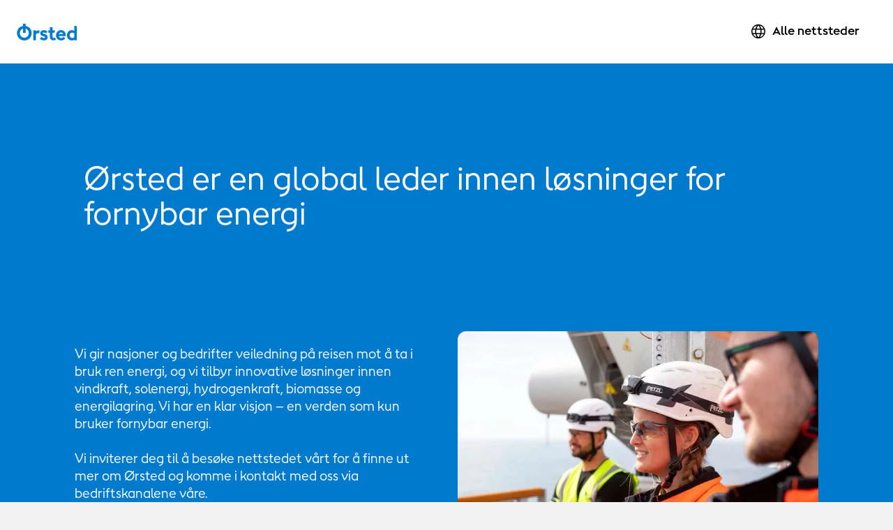

--- FILE ---
content_type: text/html; charset=utf-8
request_url: https://orsted.no/
body_size: 17948
content:



<!DOCTYPE html>
<html lang="nb-NO">

<head>
                <link rel="preconnect" href="https://cdn.orsted.com" />
            <link rel="preconnect" href="https://cdn.orsted.com" />
            <link rel="preconnect" href="https://cdn.appdynamics.com" />
            <link rel="preconnect" href="https://policy.app.cookieinformation.com" />
            <link rel="preconnect" href="https://www.googletagmanager.com" />
            <link rel="preconnect" href="https://consent.app.cookieinformation.com" />
            <link rel="preconnect" href="https://sample-api-v2.crazyegg.com" />

    

    <meta charset="utf-8">
    <meta name="viewport" content="width=device-width, initial-scale=1, shrink-to-fit=no">
    <meta name="format-detection" content="telephone=no" />
    <meta name="pageid" content="{7519b899-4eac-4fdd-b372-d778c73c55d7}">
    <meta http-equiv="X-UA-Compatible" content="IE=edge" />
    <title>&#216;rsted Norge | Bekjemper klimaendringer med fornybar energi</title>


        <script nonce="2CzULM/r9DpyfPqc42Zg2g==">
            dataLayer = [{ 'userType': 'external' }]
        </script>


    <meta property="og:url" href="https://orsted.no">
<link rel="canonical" href="https://orsted.no"><link rel="alternate" href="https://orsted.com" hreflang="x-default">
<link rel="alternate" href="https://orsted.co.uk" hreflang="en-gb">
<link rel="alternate" href="https://us.orsted.com" hreflang="en-us">
<link rel="alternate" href="https://orsted.de" hreflang="de">
<link rel="alternate" href="https://orsted.dk" hreflang="da">
<link rel="alternate" href="https://orsted.jp/en" hreflang="en-jp">
<link rel="alternate" href="https://orsted.jp" hreflang="ja-jp">
<link rel="alternate" href="https://orsted.kr" hreflang="kr">
<link rel="alternate" href="https://orsted.kr/en" hreflang="en-kr">
<link rel="alternate" href="https://orsted.nl" hreflang="nl">
<link rel="alternate" href="https://orsted.pl" hreflang="pl">
<link rel="alternate" href="https://orsted.tw/en" hreflang="en-tw">
<link rel="alternate" href="https://orsted.tw" hreflang="zh-tw">
<link rel="alternate" href="https://orsted.se" hreflang="sv">
<link rel="alternate" href="https://orsted.my" hreflang="en-my">
<link rel="alternate" href="https://orsted.vn/" hreflang="vi">
<link rel="alternate" href="https://orsted.vn/en" hreflang="en-vn">
<link rel="alternate" href="https://orsted.ie" hreflang="en-ie">
<link rel="alternate" href="https://orsted.es" hreflang="es">
<link rel="alternate" href="https://orsted.com.au" hreflang="en-AU">
<link rel="alternate" href="https://orsted.no" hreflang="no-NO">
<link rel="alternate" href="https://orsted.fr" hreflang="fr">
<link rel="alternate" href="https://it.orsted.com" hreflang="it-IT">
<link rel="alternate" href="https://orsted.pt" hreflang="pt-PT">
<link rel="alternate" href="https://orsted.gr" hreflang="el-GR">
<link rel="alternate" href="https://orsted.be/fr" hreflang="fr-BE">
<link rel="alternate" href="https://orsted.be" hreflang="nl-BE">
<link rel="alternate" href="https://orsted.im" hreflang="en-IM">        <meta name="description" content=" &#216;rsted er et fornybart energiselskap med vison om &#229; skape en verden som drives av gr&#248;nn energi. Vi utvikler, bygger og drifter fornybare energiprosjekter over hele verden. ">
        <meta name="robots" content="INDEX, FOLLOW">
<script nonce="2CzULM/r9DpyfPqc42Zg2g==">
	window.dataLayer = window.dataLayer || [];
	dataLayer.push({
		'event': 'metaDataPushed',
		'page': {
			 "theme": "", 
			 "subtheme": "", 
			 "topic": "", 
			 "ProjectCampaignTitle": "", 
			 "TargetAudience": "", 
			 "PainPoint": "", 
			 "version": "20260113.1", 
			 "breadcrumb": "/", 
			 "title": "Ørsted Norge | Bekjemper klimaendringer med fornybar energi", 
			 "platform": "orsted.no", 
			 "name": "", 
			 "pagetype": "", 
			 "sitetype": "", 
			 "sitesection": "", 
			 "funnel_stage": "", 
			 "fullurl": location.href, 
			}
	});	</script>        
            <!-- Google Tag Manager -->
            <script nonce="2CzULM/r9DpyfPqc42Zg2g==">
                (function(w,d,s,l,i){w[l]=w[l]||[];w[l].push({'gtm.start':
                new Date().getTime(),event:'gtm.js'});var f=d.getElementsByTagName(s)[0],
                j=d.createElement(s),dl=l!='dataLayer'?'&l='+l:'';j.async=true;j.src=
                'https://www.googletagmanager.com/gtm.js?id='+i+dl;
                var n=d.querySelector('[nonce]');
                if(n) {
                    j.setAttribute('nonce',n.nonce||n.getAttribute('nonce'));
                    window.dataLayer = window.dataLayer || [];
                    window.dataLayer.push({'nonce': n.nonce,'event': 'nonceReady'});
                }
                f.parentNode.insertBefore(j,f);
                })(window,document,'script','dataLayer','GTM-W3RMM4C');
            </script>
            <!-- End Google Tag Manager -->
        
        <meta property="og:image" content="https://cdn.orsted.com/-/media/www/images/corp/some-images/globe.jpg?rev=7148ccd38f314cf69fe881f9ec4c4c8e&extension=webp&hash=F828677D57A95189BAB567A3BCC40376">
    <meta name="twitter:card" content="summary_large_image">
    <meta property="og:type" content="website"><!-- doCDN --> 

    

    <link rel="icon" href="https://cdn.orsted.com/-/media/project/maine/favicon/com/favicon.ico?rev=b461e455a4cb49159cdabc777cd0a9d7" type="image/x-icon" />
    <link rel="shortcut icon" href="https://cdn.orsted.com/-/media/project/maine/favicon/com/favicon.ico?rev=b461e455a4cb49159cdabc777cd0a9d7" type="image/x-icon"/>
    <link rel="apple-touch-icon" href="https://cdn.orsted.com/-/media/project/maine/favicon/com/apple-touch-icon.png?rev=ff8896af891546af9c2b4745daa83679" type="image/png" />
 

        <script id="CookieConsent" src="https://policy.app.cookieinformation.com/uc.js"
                data-culture="nb" type="text/javascript" data-gcm-version="2.0" nonce="2CzULM/r9DpyfPqc42Zg2g=="></script>

        <link rel="preload" href="https://cdn.orsted.com/Assets_/dist/fonts/OrstedSans-Regular.woff2"
              as="font" type="font/woff2" crossorigin>
        <link rel="preload" href="https://cdn.orsted.com/Assets_/dist/fonts/OrstedSans-Light.woff2"
              as="font" type="font/woff2" crossorigin>
        <link rel="preload" href="https://cdn.orsted.com/Assets_/dist/fonts/OrstedSans-SemiBoldText.woff2"
              as="font" type="font/woff2" crossorigin>
        <link rel="preload" href="https://cdn.orsted.com/Assets_/dist/fonts/OrstedSans-Bold.woff2"
              as="font" type="font/woff2" crossorigin>
        <link rel="preload" href="https://cdn.orsted.com/Assets_/dist/fonts/OrstedSans-Black.woff2"
              as="font" type="font/woff2" crossorigin>
        <link rel="preload" href="https://cdn.orsted.com/Assets_/dist/fonts/OrstedSans-Italic.woff2"
              as="font" type="font/woff2" crossorigin>
        <link href="https://cdn.orsted.com/Assets_/dist/fonts/dong-maine.woff2?v=7"
              as="font" type="font/woff" crossorigin>

        <link media="screen, print" href="https://cdn.orsted.com/Assets_/dist/css/app.css?d=3e20c05ea45162fc1e9d7ff9abb6308933707da87432bbbe233e78b9aca7442c" rel="stylesheet">
        <link media="screen, print" href="https://cdn.orsted.com/Assets_/dist/css/components.css?d=03f79f37c8ab1b9544e246dacf79c076864711544a6b002574bf12a5b4501de6" rel="stylesheet">


    <script type="text/javascript"
            src="https://cdn.orsted.com/Assets_/dist/vendors/jquery.min.js?d=a9329a132c34e8859d294fb346f9ef245bf6d1343a86cb3476f5d30f874549b0" nonce="2CzULM/r9DpyfPqc42Zg2g=="></script>
    <script nonce="2CzULM/r9DpyfPqc42Zg2g==">
        (function (global, $) {
            const jquery = $.noConflict();
            global["OrstedJquery"] = jquery;
            global["jQuery"] = jquery;
            global["$"] = jquery;
        })(window, jQuery);
    </script>
    

    
</head>

<body class=" site-theme-blue  "
      id="lang-nb" data-language="nb" data-number-locale="nb" data-table-swipe-text="slide left"
      data-date-format="DD.MM.YYYY HH:mm" data-job-date-format="DD.MM.YYYY" data-cdn-url="https://cdn.orsted.com" ng-app="app" ng-strict-di>
    <!-- Google Tag Manager (noscript) -->
            <noscript><iframe src="https://www.googletagmanager.com/ns.html?id=GTM-W3RMM4C" height="0" width="0" style="display:none;visibility:hidden"></iframe></noscript>
            <!-- End Google Tag Manager (noscript) --><!-- doCDN --> 
    

    
    
  <noindex>
    <header class="slide-navigation">
      
      



      <div class="skip-nav-wrap">
        <a id="skipNavBtn" href="#" class="skip-link">Skip navigation</a>
      </div>
      <div class="nav-spacer"></div>

      <nav class="nav-container headerSlider-top">
        <div class="nav-outer-wrap">
          <div class="nav-content">
            <div class="nav-logo">
              <a class="nav-logo__link" href="/nb-NO">
                 <img class="nav-logo__img" src="https://cdn.orsted.com/-/media/www/images/corp/graphics/logos/orsted-logo/orstedlogo_svg.svg?mh=1440&amp;mw=1440&amp;rev=052f4123a35344568a0efc7e4b8d7c17&amp;extension=webp&amp;hash=B85CD91DFCFD18DA597EBBC58DE9F8D2" alt="logo" width="24" height="24" />
              </a>
            </div>
            <div class="nav-items">
              <div class="nav-items__wrap">

                                  <ul class="nav-utilities__list quicklinks mobile-only">
                  </ul>
              </div>
            </div>
            <div class="nav-utilities">
                              <ul class="nav-utilities__list quicklinks">
                      <li class="nav-utilities__item mobile-visible">
                          <a class="nav-utilities__link icon-globe" href="https://orsted.no/orsted-global"
                            aria-label="Alle nettsteder quick link">
                            <span>Alle nettsteder</span>
                          </a>
                      </li>
                </ul>
                            <ul class="nav-utilities__list tools">

              </ul>
            </div>
          </div>
        </div>
      </nav>

      <aside class="nav-panel">
        <div class="nav-panel__items subpanel-layer layer-1">
          <div class="nav-panel__items-wrap">
            <div class="back-btn-mobile">
              <button>Back</button>
            </div>

          </div>
        </div>
        <div class="submenu-child-container subpanel-layer layer-2">
          <div class="back-btn-mobile">
            <button>Back</button>
          </div>
          <div class="submenu-child-content"></div>
        </div>
      </aside>

      <div class="nav-overlay"></div>
    </header>
  </noindex>

    <div id="uploadFileButtonText" style="display:none;">Choose file</div>
    <main id="main" role="main">
        <!--	Content	# begin	-->
        


    <div id="21f5763e-e9f7-4271-bf74-9611773ad567" class="section theme-blue theme-primary-color-background theme-color-base">
        

<section  class="container-fluid full-container " style="" aria-label="">
    



<div class="row row-fullwidth">
    <div class="col-12" >

<div class="teaser teaser-no-spacing teaser-medium theme-blue  theme-primary-color-background ">



    <div class="teaser-content richtext richtext-teaser">
        <span class="teaser-tagline">
            
        </span>

        <div class="teaser-body">
            <h1 class='h1 teaser-headline-accent'>Ørsted er en global leder innen løsninger for fornybar energi</h1>
            
        </div>
        <div class="teaser-cta">
            
        </div>
    </div>
</div>

<div class=" teaser   teaser-image-right teaser-horisontal theme-blue theme-primary-color-background ">
    <div class="teaser-media ">
<img class="image__element background-image-center-center" height="810" id="A21d03db2-bc2d-420f-bed5-2b934e4a215e" loading="lazy" src="https://cdn.orsted.com/-/media/www/images/corp/business/floating-wind/wind-technicians.jpg?mh=720&amp;mw=720&amp;rev=f8890b99026f45639de74fc6ef5c471f&amp;extension=webp&amp;hash=2144EBA615E7DCFB0EDBACAE4B82E52C" width="1440" />            </div>
    <div class="teaser-content richtext richtext-teaser">
        <span class="teaser-tagline">
                
            </span>
        <div class="teaser-body">
            <h3 class='h6 teaser-headline'><p>Vi gir nasjoner og bedrifter veiledning på reisen mot å ta i bruk ren energi, og vi tilbyr innovative løsninger innen vindkraft, solenergi, hydrogenkraft, biomasse og energilagring. Vi har en klar visjon – en verden som kun bruker fornybar energi.</p>
<br />
<p>Vi inviterer deg til å besøke nettstedet vårt for å finne ut mer om Ørsted og komme i kontakt med oss via bedriftskanalene våre.</p></h3>
        </div>
        <div class="teaser-cta">
            <a class="btn teaser-btn" href="https://orsted.com/">Finn ut mer</a>
        </div>
    </div>
</div>

    <script type="application/ld+json">
        {
          "@context": "https://schema.org/",
          "@type": "ImageObject",
          "author": "Ørsted",
          "contentLocation": "https://orsted.no/",
          "contentUrl": "https://cdn.orsted.com/-/media/www/images/corp/business/floating-wind/wind-technicians.jpg?mh=1440",
          "description": "",
          "name": "Wind-technicians"
        }
    </script>
</div>
</div>
</section>
    </div>

        <!--	Content	# end	-->

        

    <noindex>
        <footer tracknavigationgtm class="wpp-footer">
            <div class="row">
                <div class="footer-top">
                    <!--Text Area 1-->
                    <div class="col-12 col-sm-4 col-lg-3 footer-address">
                        <p><strong>&Oslash;rsted Norge</strong><br />
<br />
Kraftv&aelig;rksvej 53<br />
Sk&aelig;rb&aelig;k<br />
7000 Fredericia<br />
Denmark<br />
<br />
<a href="mailto:info@orsted.com">info@orsted.com</a></p>
                    </div>
                    


                    
                    <div class="col-12 col-sm-8 col-lg-9 footer-links">
                        <div class="richtext">
                        
                        </div>
                    </div>
                    
                </div>
                <div class="footer-bottom">
                    <div class="col-12 col-lg-12 col-xl-8 footer-bottom-links">
                        <p>
<a href="https://orsted.no/ansvarsfraskrivelse">Ansvarsfraskrivelse</a>
<a href="https://orsted.no/retningslinjer-for-informasjonskapsler">Retningslinjer for informasjonskapsler</a>
<a href="https://orsted.no/retningslinjer-for-personvern">Retningslinjer for personvern</a>
<a href="https://cdn.orsted.com/-/media/www/docs/corp/gdpr/engb_privacy-notice---rekruttering.pdf?rev=b07c61ed9bee4f9dae1cb5b8062f9897&amp;hash=4505A04BF68BCE077CEAE12FD3B7F668">Privacy Notice - Recruiting</a>
                        </p>
                    </div>
                    <div class="col-12 col-lg-12 col-xl-4">
                        <div class="footer-social-box d-flex align-items-center justify-content-start justify-content-xl-end flex-wrap flex-sm-nowrap">
                            
                            <div class="footer-heading"> F&#248;lg oss</div>
                            <div class="footer-social">
                                <div class="social-flex">
                                            <a target="_blank" rel="noopener" href="https://www.Facebook.com/orsted" class="social-flex social-circle icon is-type-facebook" aria-label="">
                                            </a>
                                            <a target="_blank" rel="noopener" href="https://www.Instagram.com/orsted" class="social-flex social-circle icon is-type-instagram" aria-label="">
                                            </a>
                                            <a target="_blank" rel="noopener" href="https://www.linkedin.com/company/orsted" class="social-flex social-circle icon is-type-linkedin" aria-label="">
                                            </a>
                                            <a target="_blank" rel="noopener" href="https://www.Twitter.com/orsted" class="social-flex social-circle icon is-type-twitter" aria-label="">
                                            </a>
                                            <a target="_blank" rel="noopener" href="https://www.youtube.com/c/%C3%98rstedChannel" class="social-flex social-circle icon is-type-youtube" aria-label="">
                                            </a>
                                </div>
                            </div>
                            
                        </div>
                    </div>
                </div>
            </div>
        </footer>
    </noindex>


    </main>

     

        <script type="text/javascript" src="https://cdn.orsted.com/Assets_/dist/js/runtime.js?d=89e9a9c6e907337df1f4b88c036142cce12d93e62e50d3915973e29446f1bf21" nonce="2CzULM/r9DpyfPqc42Zg2g=="></script>
        <script type="text/javascript" src="https://cdn.orsted.com/Assets_/dist/js/vendor.js?d=e68f8eb9de4531cf864f6747cb90ba759a4155175e5d7ffc30a6baebb96edfd7" nonce="2CzULM/r9DpyfPqc42Zg2g=="></script>
        <script type="text/javascript" src="https://cdn.orsted.com/Assets_/dist/js/app.js?d=f4192db21d4f521af9337dd772cbf31690384a81b5208b41aa8a277576eb5fa8" nonce="2CzULM/r9DpyfPqc42Zg2g=="></script>


    
    <!-- doCDN --> 
    <script nonce="2CzULM/r9DpyfPqc42Zg2g==">document.cookie = '_ga=; Max-Age=0; path=/; domain=' + location.host;</script>
    
    
</body>

</html>
